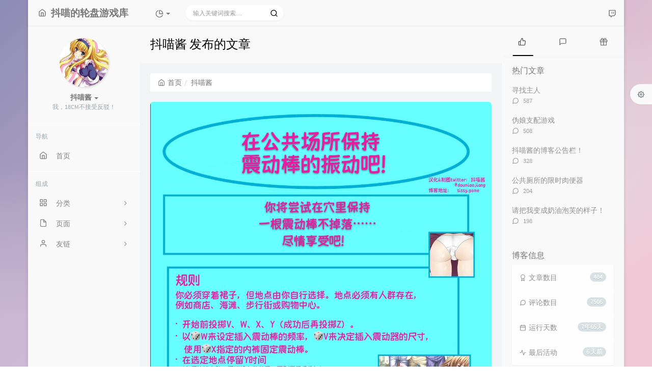

--- FILE ---
content_type: text/html; charset=UTF-8
request_url: https://sissy.game/author/1/1/
body_size: 14246
content:



<!DOCTYPE HTML>
<html class="small-scroll-bar no-js bg" lang="zh-cmn-Hans">
<head>
    <meta name="viewport" content="width=device-width, initial-scale=1, maximum-scale=1"/>
    <meta charset="UTF-8">
    <!--IE 8浏览器的页面渲染方式-->
    <meta http-equiv="X-UA-Compatible" content="IE=edge, chrome=1">
    <!--默认使用极速内核：针对国内浏览器产商-->
    <meta name="renderer" content="webkit">
    <!--chrome Android 地址栏颜色-->
    <meta name="theme-color" content="#3a3f51"/>
<!--    <meta name="apple-mobile-web-app-status-bar-style" content="black-translucent">-->
<!--    <meta name="mobile-web-app-capable" content="yes">-->
<!--    <meta name="apple-mobile-web-app-capable" content="yes">-->
<!--    <meta name="apple-mobile-web-app-status-bar-style" content="default">-->
    <meta http-equiv="x-dns-prefetch-control" content="on">

    <title>抖喵酱 发布的文章 - 抖喵家</title>
            <link rel="icon" type="image/ico" href="/favicon.ico">
        <meta name="description" content="抖喵酱" />
<meta name="keywords" content="抖喵酱" />
<meta name="generator" content="Typecho 1.2.0" />
<meta name="template" content="handsome" />
<link rel="alternate" type="application/rss+xml" title="抖喵酱 &raquo; 抖喵家 &raquo; RSS 2.0" href="https://sissy.game/feed/author/1/" />
<link rel="alternate" type="application/rdf+xml" title="抖喵酱 &raquo; 抖喵家 &raquo; RSS 1.0" href="https://sissy.game/feed/rss/author/1/" />
<link rel="alternate" type="application/atom+xml" title="抖喵酱 &raquo; 抖喵家 &raquo; ATOM 1.0" href="https://sissy.game/feed/atom/author/1/" />


    
    <script type="text/javascript">

        window['LocalConst'] = {
            //base
            BASE_SCRIPT_URL: 'https://sissy.game/usr/themes/handsome/',
            BLOG_URL: 'https://sissy.game/',
            BLOG_URL_N: 'https://sissy.game',
            STATIC_PATH: 'https://sissy.game/usr/themes/handsome/assets/',
            BLOG_URL_PHP: 'https://sissy.game/',
            VDITOR_CDN: 'https://cdn.jsdelivr.net/npm/vditor@3.8.10',
            ECHART_CDN: 'https://lf6-cdn-tos.bytecdntp.com/cdn/expire-5-y/echarts/4.5.0',
            HIGHLIGHT_CDN: 'https://lf3-cdn-tos.bytecdntp.com/cdn/expire-1-M/highlight.js/10.6.0',

            MATHJAX_SVG_CDN: 'https://cdn.jsdelivr.net/npm/mathjax@3/es5/tex-mml-chtml.min.js',
            THEME_VERSION: '8.4.12022041901',
            THEME_VERSION_PRO: '8.4.1',
            DEBUG_MODE: '0',

            //comment
            COMMENT_NAME_INFO: '必须填写昵称或姓名',
            COMMENT_EMAIL_INFO: '必须填写电子邮箱地址',
            COMMENT_URL_INFO: '必须填写网站或者博客地址',
            COMMENT_EMAIL_LEGAL_INFO: '邮箱地址不合法',
            COMMENT_URL_LEGAL_INFO: '网站或者博客地址不合法',
            COMMENT_CONTENT_INFO: '必须填写评论内容',
            COMMENT_SUBMIT_ERROR: '提交失败，请重试！',
            COMMENT_CONTENT_LEGAL_INFO: '无法获取当前评论，可能原因如下：',
            COMMENT_NOT_IN_FIRST_PAGE:'尝试请前往评论第一页查看',
            COMMENT_NO_EMAIL:'如果没有填写邮箱则进入审核队列',
            COMMENT_PAGE_CACHED:'页面如果被缓存无法显示最新评论',
            COMMENT_BLOCKED:'评论可能被拦截且无反馈信息',
            COMMENT_AJAX_ERROR:'评论请求失败',
            COMMENT_TITLE: '评论通知',
            STAR_SUCCESS:'点赞成功',
            STAR_REPEAT:'您已点赞',
            STAR_ERROR_NETWORK:'点赞请求失败',
            STAR_ERROR_CODE:'点赞返回未知错误码',
            COOKIE_PREFIX: '66b513be114e386c60be7555c767e261',
            COOKIE_PATH: '/',

            //login
            LOGIN_TITLE: '登录通知',
            REGISTER_TITLE: '注册通知',
            LOGIN_USERNAME_INFO: '必须填写用户名',
            LOGIN_PASSWORD_INFO: '请填写密码',
            REGISTER_MAIL_INFO: '请填写邮箱地址',
            LOGIN_SUBMIT_ERROR: '登录失败，请重新登录',
            REGISTER_SUBMIT_ERROR: '注册失败，请稍后重试',
            LOGIN_SUBMIT_INFO: '用户名或者密码错误，请重试',
            LOGIN_SUBMIT_SUCCESS: '登录成功',
            REGISTER_SUBMIT_SUCCESS: '注册成功，您的密码是：',
            CLICK_TO_REFRESH: '点击以刷新页面',
            PASSWORD_CHANGE_TIP: '初始密码仅显示一次，可在管理后台修改密码',
            LOGOUT_SUCCESS_REFRESH: '退出成功，正在刷新当前页面',

            LOGOUT_ERROR: '退出失败，请重试',
            LOGOUT_SUCCESS: '退出成功',
            SUBMIT_PASSWORD_INFO: '密码错误，请重试',
            SUBMIT_TIME_MACHINE:'发表新鲜事',
            REPLY_TIME_MACHINE:'回应',

            //comment
            ChANGYAN_APP_KEY: '',
            CHANGYAN_CONF: '',

            COMMENT_SYSTEM: '0',
            COMMENT_SYSTEM_ROOT: '0',
            COMMENT_SYSTEM_CHANGYAN: '1',
            COMMENT_SYSTEM_OTHERS: '2',
            EMOJI: '表情',
            COMMENT_NEED_EMAIL: '1',
            COMMENT_NEED_URL: '0',
            COMMENT_REJECT_PLACEHOLDER: '居然什么也不说，哼',
            COMMENT_PLACEHOLDER: '说点什么吧……',

            //pjax
            IS_PJAX: '1',
            IS_PAJX_COMMENT: '',
            PJAX_ANIMATE: 'default',
            PJAX_TO_TOP: '0',
            TO_TOP_SPEED: '100',


            USER_COMPLETED: {"data":""},
            VDITOR_COMPLETED: {"data":""},

            //ui
            OPERATION_NOTICE: '操作通知',
            SCREENSHOT_BEGIN: '正在生成当前页面截图……',
            SCREENSHOT_NOTICE: '点击顶部下载按钮保存当前卡片',
            SCREENSHORT_ERROR: '由于图片跨域原因导致截图失败',
            SCREENSHORT_SUCCESS: '截图成功',

            //music
            MUSIC_NOTICE: '播放通知',
            MUSIC_FAILE: '当前音乐地址无效，自动为您播放下一首',
            MUSIC_FAILE_END: '当前音乐地址无效',
            MUSIC_LIST_SUCCESS: '歌单歌曲加载成功',
            MUSIC_AUTO_PLAY_NOTICE:"即将自动播放，点击<a class='stopMusic'>停止播放</a>",
            MUSIC_API: 'https://sissy.game/action/handsome-meting-api?server=:server&type=:type&id=:id&auth=:auth&r=:r',
            MUSIC_API_PARSE: 'https://sissy.game/action/handsome-meting-api?do=parse',

            //option
            TOC_TITLE: '文章目录',
            HEADER_FIX: '固定头部',
            ASIDE_FIX: '固定导航',
            ASIDE_FOLDED: '折叠导航',
            ASIDE_DOCK: '置顶导航',
            CONTAINER_BOX: '盒子模型',
            DARK_MODE: '深色模式',
            DARK_MODE_AUTO: '深色模式（自动）',
            DARK_MODE_FIXED: '深色模式（固定）',
            EDITOR_CHOICE: 'origin',
            NO_LINK_ICO:'',
            NO_SHOW_RIGHT_SIDE_IN_POST: '',

            CDN_NAME: '',
            LAZY_LOAD: '',
            PAGE_ANIMATE: '1',
            THEME_COLOR: '14',
            THEME_COLOR_EDIT: 'white-white-white',
            THEME_HEADER_FIX: '1',
            THEME_ASIDE_FIX: '1',
            THEME_ASIDE_FOLDED: '',
            THEME_ASIDE_DOCK: '',
            THEME_CONTAINER_BOX: '1',
            THEME_HIGHLIGHT_CODE: '1',
            THEME_TOC: '1',
            THEME_DARK_MODE: 'auto',

            THEME_DARK_MODE_VALUE: 'auto',
            SHOW_SETTING_BUTTON: '1',

            THEME_DARK_HOUR: '18',
            THEME_LIGHT_HOUR: '6',
            THUMB_STYLE: 'normal',
            AUTO_READ_MODE: '',
            SHOW_LYRIC:'',
            AUTO_SHOW_LYRIC:'1',
            //代码高亮
            CODE_STYLE_LIGHT: 'mac_light',
            CODE_STYLE_DARK: 'mac_dark',
            THEME_POST_CONTENT:'1',
            //other
            OFF_SCROLL_HEIGHT: '55',
            SHOW_IMAGE_ALT: '1',
            USER_LOGIN: '',
            USE_CACHE: '',
            POST_SPEECH: '1',
            POST_MATHJAX: '',
            SHOW_FOOTER:'1',
            IS_TRANSPARENT:'',
            LOADING_IMG:'',
            PLUGIN_READY:'1',

            FIRST_SCREEN_ANIMATE:'',
            RENDER_LANG:'zh_CN',
            SERVICE_WORKER_INSTALLED:false,
            CLOSE_LEFT_RESIZE:'',
            CLOSE_RIGHT_RESIZE:'',
        };

        function clearCache(needRefresh = false) {
            window.caches && caches.keys && caches.keys().then(function (keys) {
                keys.forEach(function (key) {
                    console.log("delete cache",key);
                    caches.delete(key);
                    if (needRefresh){
                        window.location.reload();
                    }
                });
            });
        }

        function unregisterSW() {
            navigator.serviceWorker.getRegistrations()
                .then(function (registrations) {
                    for (var index in registrations) {
                        // 清除缓存
                        registrations[index].unregister();
                    }
                });
        }

        function registerSW() {
            navigator.serviceWorker.register(LocalConst.BLOG_URL + 'sw.min.js?v=8.4.12022041901')
                .then(function (reg) {
                    if (reg.active){
                        LocalConst.SERVICE_WORKER_INSTALLED = true;
                    }
                }).catch(function (error) {
                console.log('cache failed with ' + error); // registration failed
            });
        }

        if ('serviceWorker' in navigator) {
            const isSafari = /Safari/.test(navigator.userAgent) && !/Chrome/.test(navigator.userAgent);
            if (LocalConst.USE_CACHE && !isSafari) {//safari的sw兼容性较差目前关闭
                registerSW();
            } else {
                unregisterSW();
                clearCache();
            }
        }
    </script>

    <!-- 第三方CDN加载CSS -->
    <link href="https://sissy.game/usr/themes/handsome/assets/libs/bootstrap/css/bootstrap.min.css" rel="stylesheet">


    <!-- 本地css静态资源 -->

        <link rel="stylesheet" href="https://sissy.game/usr/themes/handsome/assets/css/origin/function.min.css?v=8.4.12022041901" type="text/css"/>
    <link rel="stylesheet"
          href="https://sissy.game/usr/themes/handsome/assets/css/handsome.min.css?v=8.4.12022041901"
          type="text/css"/>

        
    
    <!--主题组件css文件加载-->
    
    <!--引入英文字体文件-->
            <link rel="stylesheet preload" href="https://sissy.game/usr/themes/handsome/assets/css/features/font.min.css?v=8.4.12022041901" as="style"/>
    
    <style type="text/css">
        
        html.bg {
                   background-image:
               -moz-radial-gradient(-20% 140%, ellipse ,  rgba(214,195,224,.6) 30%,rgba(255,255,227,0) 50%),
               -moz-radial-gradient(60% 40%,ellipse,   #d9e3e5 10%,rgba(44,70,76,.0) 60%),
               -moz-linear-gradient(-45deg, rgba(97,102,158,.8) -10%,rgba(237,187,204,.8) 80% )
               ;
           background-image:
               -o-radial-gradient(-20% 140%, ellipse ,  rgba(214,195,224,.6) 30%,rgba(255,255,227,0) 50%),
               -o-radial-gradient(60% 40%,ellipse,   #d9e3e5 10%,rgba(44,70,76,.0) 60%),
               -o-linear-gradient(-45deg, rgba(97,102,158,.8) -10%,rgba(237,187,204,.8) 80% )
               ;
           background-image:
               -ms-radial-gradient(-20% 140%, ellipse ,  rgba(214,195,224,.6) 30%,rgba(255,255,227,0) 50%),
               -ms-radial-gradient(60% 40%,ellipse,   #d9e3e5 10%,rgba(44,70,76,.0) 60%),
               -ms-linear-gradient(-45deg, rgba(97,102,158,.8) -10%,rgba(237,187,204,.8) 80% )
               ;
           background-image:
               -webkit-radial-gradient(-20% 140%, ellipse ,  rgba(214,195,224,.6) 30%,rgba(255,255,227,0) 50%),
               -webkit-radial-gradient(60% 40%,ellipse,   #d9e3e5 10%,rgba(44,70,76,.0) 60%),
               -webkit-linear-gradient(-45deg, rgba(97,102,158,.8) -10%,rgba(237,187,204,.8) 80% )
               ;
        }
        .cool-transparent .off-screen+#content {
                   background-image:
               -moz-radial-gradient(-20% 140%, ellipse ,  rgba(214,195,224,.6) 30%,rgba(255,255,227,0) 50%),
               -moz-radial-gradient(60% 40%,ellipse,   #d9e3e5 10%,rgba(44,70,76,.0) 60%),
               -moz-linear-gradient(-45deg, rgba(97,102,158,.8) -10%,rgba(237,187,204,.8) 80% )
               ;
           background-image:
               -o-radial-gradient(-20% 140%, ellipse ,  rgba(214,195,224,.6) 30%,rgba(255,255,227,0) 50%),
               -o-radial-gradient(60% 40%,ellipse,   #d9e3e5 10%,rgba(44,70,76,.0) 60%),
               -o-linear-gradient(-45deg, rgba(97,102,158,.8) -10%,rgba(237,187,204,.8) 80% )
               ;
           background-image:
               -ms-radial-gradient(-20% 140%, ellipse ,  rgba(214,195,224,.6) 30%,rgba(255,255,227,0) 50%),
               -ms-radial-gradient(60% 40%,ellipse,   #d9e3e5 10%,rgba(44,70,76,.0) 60%),
               -ms-linear-gradient(-45deg, rgba(97,102,158,.8) -10%,rgba(237,187,204,.8) 80% )
               ;
           background-image:
               -webkit-radial-gradient(-20% 140%, ellipse ,  rgba(214,195,224,.6) 30%,rgba(255,255,227,0) 50%),
               -webkit-radial-gradient(60% 40%,ellipse,   #d9e3e5 10%,rgba(44,70,76,.0) 60%),
               -webkit-linear-gradient(-45deg, rgba(97,102,158,.8) -10%,rgba(237,187,204,.8) 80% )
               ;
        }
@media (max-width:767px){
    html.bg {
        
        }
        .cool-transparent .off-screen+#content {
        
        }
}
#aside .wrapper:hover {
	background: url(https://sissy.game/usr/themes/handsome/assets/img/snow.gif);
	background-size: cover;
	color: #999;
}    </style>

    <!--全站jquery-->
    <script src="https://sissy.game/usr/themes/handsome/assets/libs/jquery/jquery.min.js"></script>
    <script>
        if (LocalConst.USE_CACHE && !window.jQuery){
            console.log("jQuery is Bad",document.cookie.indexOf("error_cache_refresh"));
            if (document.cookie && document.cookie.indexOf("error_cache_refresh")===-1){//半个小时内没有刷新过
                console.log("jQuery is Bad，we need clear cache,retry refresh");
                document.cookie = "error_cache_refresh=1;max-age=1800;path=/";
                clearCache(true);
                if ('serviceWorker' in navigator) {
                    //todo 尝试注销sw后再启用sw
                }
            }
        }
    </script>
    <!--网站统计代码-->
    

</head>

<body id="body" class="fix-padding skt-loading">


    <!-- aside -->
      
  <div id="alllayout" class="app app-aside-fix container app-header-fixed ">  <!-- headnav -->
  <header id="header" class="app-header navbar box-shadow-bottom-lg fix-padding" role="menu">
    <!-- navbar header（交集处） -->
    <div id="header_left" class="text-ellipsis navbar-header bg-white">
    <button class="pull-right visible-xs" ui-toggle-class="show animated animated-lento fadeIn" target=".navbar-collapse">
        <span class="menu-icons"><i data-feather="search"></i></span>
    </button>
    <button class="pull-left visible-xs" ui-toggle-class="off-screen animated" target=".app-aside" ui-scroll="app">
        <span class="menu-icons"><i data-feather="menu"></i></span>
    </button>
    <!-- brand -->
    <a href="https://sissy.game/" class="navbar-brand text-lt">
        <span id="navbar-brand-day">
                                                <i data-feather="home"></i>
                            <span class="hidden-folded m-l-xs">抖喵的轮盘游戏库</span>
                    </span>
            </a>
    <!-- / brand -->
    </div>
    <!-- / navbar header -->

    <!-- navbar collapse（顶部导航栏） -->
    <div id="header_right" class="collapse pos-rlt navbar-collapse bg-white">
    <!-- statitic info-->
        <ul class="nav navbar-nav hidden-sm">
        <li class="dropdown pos-stc">
            <a id="statistic_pane" data-status="false" href="#" data-toggle="dropdown" class="dropdown-toggle feathericons dropdown-toggle"
               aria-expanded="false">
                <i data-feather="pie-chart"></i>
                <span class="caret"></span>
            </a>
            <div class="dropdown-menu wrapper w-full bg-white">
                <div class="row">
                    <div class="col-sm-8 b-l b-light">
                        <div class="m-l-xs m-t-xs m-b-sm font-bold">动态日历<span  data-toggle="tooltip" title="统计近10个月的文章和作者评论数目" class="info-icons"><i
                                        data-feather="info"></i>
                            </span></div>
                        <div class="text-center">
                            <nav class="loading-echart text-center m-t-lg m-b-lg">
                                <p class="infinite-scroll-request"><i class="animate-spin fontello fontello-refresh"></i>Loading...</p>
                            </nav>
                            <div id="post-calendar" class="top-echart hide"></div>
                        </div>
                    </div>
                    <div class="col-sm-4 b-l b-light">
                        <div class="m-l-xs m-t-xs m-b-sm font-bold">分类雷达图</div>
                        <div class="text-center">
                            <nav class="loading-echart text-center m-t-lg m-b-lg">
                                <p class="infinite-scroll-request"><i class="animate-spin fontello fontello-refresh"></i>Loading...</p>
                            </nav>
                            <div id="category-radar" class="top-echart hide"></div>
                        </div>
                    </div>
                </div>
                <div class="row">
                    <div class="col-sm-4 b-l b-light">
                        <div class="m-l-xs m-t-xs m-b-sm font-bold">发布统计图</div>
                        <div class="text-center">
                            <nav class="loading-echart text-center m-t-lg m-b-lg">
                                <p class="infinite-scroll-request"><i class="animate-spin fontello fontello-refresh"></i>Loading...</p>
                            </nav>
                            <div id="posts-chart" class="top-echart hide"></div>
                        </div>
                    </div>
                    <div class="col-sm-4 b-l b-light">
                        <div class="m-l-xs m-t-xs m-b-sm font-bold">分类统计图</div>
                        <div class="text-center">
                            <nav class="loading-echart text-center m-t-lg m-b-lg">
                                <p class="infinite-scroll-request"><i class="animate-spin fontello fontello-refresh"></i>Loading...</p>
                            </nav>
                            <div id="categories-chart" class="top-echart hide"></div>
                        </div>
                    </div>
                    <div class="col-sm-4 b-l b-light">
                        <div class="m-l-xs m-t-xs m-b-sm font-bold">标签统计图</div>
                        <div class="text-center">
                            <nav class="loading-echart text-center m-t-lg m-b-lg">
                                <p class="infinite-scroll-request"><i class="animate-spin fontello fontello-refresh"></i>Loading...</p>
                            </nav>
                            <div id="tags-chart" class="top-echart hide"></div>
                        </div>
                    </div>
                </div>
            </div>
        </li>
    </ul>
    
    <!-- search form -->

    <form id="searchform1" class="searchform navbar-form navbar-form-sm navbar-left shift" method="post"
          role="search">
        <div class="form-group">
            <div class="input-group rounded bg-white-pure box-shadow-wrap-normal">
                <input  autocomplete="off" id="search_input" type="search" name="s" class="transparent rounded form-control input-sm no-borders padder" required placeholder="输入关键词搜索…">
                <!--搜索提示-->
                <ul id="search_tips_drop" class="overflow-y-auto small-scroll-bar dropdown-menu hide" style="display:
                 block;top:
                30px; left: 0px;">
                </ul>
                <span id="search_submit" class="transparent input-group-btn">
                  <button  type="submit" class="transparent btn btn-sm">
                      <span class="feathericons" id="icon-search"><i data-feather="search"></i></span>
                      <span class="feathericons animate-spin  hide" id="spin-search"><i
                                  data-feather="loader"></i></span>
                      <!--                      <i class="fontello fontello-search" id="icon-search"></i>-->
                      <!--                      <i class="animate-spin  fontello fontello-spinner hide" id="spin-search"></i>-->
                  </button>
              </span>
            </div>
        </div>
    </form>
    <a href="" style="display: none" id="searchUrl"></a>
    <!-- / search form -->
        <ul class="nav navbar-nav navbar-right">
                                    <!--闲言碎语-->
            <li class="dropdown">
                <a href="#" data-toggle="dropdown" class="feathericons dropdown-toggle">
                    <i data-feather="twitch"></i>
                    <span class="visible-xs-inline">
              闲言碎语              </span>
                    <span class="badge badge-sm up bg-danger pull-right-xs"></span>
                </a>
                <!-- dropdown -->
                <div class="dropdown-menu w-xl animated fadeInUp">
                    <div class="panel bg-white">
                        <div class="panel-heading b-light bg-light">
                            <strong>
                                闲言碎语                            </strong>
                        </div>
                        <div class="list-group" id="smallRecording">
                            <a href="https://sissy.game/cross.html" class="list-group-item"><span class="clear block m-b-none words_contents">今天一样在写荡妇直播的肛交任务，快做完了...加油加油！～<br><small class="text-muted">May 7th, 2022 at 08:05 pm</small></span></a><a href="https://sissy.game/cross.html" class="list-group-item"><span class="clear block m-b-none words_contents">算了...今天做荡妇直播吧～<br><small class="text-muted">May 6th, 2022 at 12:02 pm</small></span></a><a href="https://sissy.game/cross.html" class="list-group-item"><span class="clear block m-b-none words_contents">昨天我的日亚买的纺车轮到了，被长歌拉去海边玩了一圈，空军～<br><small class="text-muted">May 5th, 2022 at 04:13 pm</small></span></a>                        </div>
                    </div>
                </div>
            </li>
            <!--/闲言碎语-->
                    </ul>
    </div>
    <!-- / navbar collapse -->
</header>
  <!-- / headnav -->

  <!--选择侧边栏的颜色-->
  <aside id="aside" class="gpu-speed app-aside hidden-xs bg-white">  <!--<aside>-->
        <div class="aside-wrap" layout="column">
        <div class="navi-wrap scroll-y scroll-hide" flex>
          <!-- user -->
          <div class="clearfix hidden-xs text-center hide  show" id="aside-user">
            <div class="dropdown wrapper ">
                <div ui-nav>
                          <a href="https://twitter.com/doumiaojiang">
                            <span class="thumb-lg w-auto-folded avatar m-t-sm  ">
                  <img src="https://sissy.game/usr/img/ava01.jpg" class="img-full img-circle">
                </span>
              </a>
                </div>
              <a href="#" data-toggle="dropdown" class="dropdown-toggle hidden-folded  ">
                <span class="clear">
                  <span class="block m-t-sm">
                    <strong class="font-bold text-lt">抖喵酱</strong>
                    <b class="caret"></b>
                  </span>
                  <span class="text-muted text-xs block">我，18CM不接受反驳！</span>
                </span>
              </a>
              <!-- dropdown -->
              <ul class="dropdown-menu animated fadeInRight w hidden-folded no-padder">
                <li class="wrapper b-b m-b-sm bg-info m-n">
                  <span class="arrow top hidden-folded arrow-info"></span>
                  <div>
                                                  <p>下午好，是时候打个盹了</p>
                                  </div>
                  <div class="progress progress-xs m-b-none dker">
                    <div class="progress-bar bg-white" data-toggle="tooltip" data-original-title="时间已经度过50.00%" style="width: 50.00%"></div>
                  </div>
                </li>
              </ul>
              <!-- / dropdown -->
            </div>
          </div>
          <!-- / user -->

          <!-- nav -->
          <nav ui-nav class="navi clearfix">
            <ul class="nav">
             <!--index-->
                <div class="line dk hidden-folded"></div>
                <li class="hidden-folded padder m-t m-b-sm text-muted text-xs">
                <span>导航</span>
              </li>
                                          <!--主页-->
              <li>
                <a href="https://sissy.game/" class="auto">
                    <span class="nav-icon"><i data-feather="home"></i></span>
                    <span>首页</span>
                </a>
              </li>
              <!-- /主页 -->
                                                          <li class="line dk"></li>
			<!--Components-->
              <li class="hidden-folded padder m-t m-b-sm text-muted text-xs">
                <span>组成</span>
              </li>
              <!--分类category-->
                              <li >
                <a class="auto">
                  <span class="pull-right text-muted">
                    <i class="fontello icon-fw fontello-angle-right text"></i>
                    <i class="fontello icon-fw fontello-angle-down text-active"></i>
                  </span>
<!--                  <i class="glyphicon glyphicon-th"></i>-->
                    <span class="nav-icon"><i data-feather="grid"></i></span>

                    <span>分类</span>
                </a>
                <ul class="nav nav-sub dk">
                  <li class="nav-sub-header">
                    <a>
                      <span>分类</span>
                    </a>
                  </li>
                  <!--循环输出分类-->

                    <li class="category-level-0 category-parent"><a  href="https://sissy.game/category/%E8%BD%AE%E7%9B%98%E4%BB%BB%E5%8A%A1/"><b class="badge pull-right">267</b>轮盘任务</a></li><li class="category-level-0 category-parent"><a  href="https://sissy.game/category/default/"><b class="badge pull-right">217</b>未分类</a></li>                    
                    <!--/循环输出分类-->

                </ul>
              </li>
                                    <!--独立页面pages-->
              <li>
                <a class="auto">
                  <span class="pull-right text-muted">
                    <i class="fontello icon-fw fontello-angle-right text"></i>
                    <i class="fontello icon-fw fontello-angle-down text-active"></i>
                  </span>
                    <span class="nav-icon"><i data-feather="file"></i></span>
                  <span>页面</span>
                </a>
                <ul class="nav nav-sub dk">
                  <li class="nav-sub-header">
                    <a data-no-instant>
                      <span>页面</span>
                    </a>
                  </li><!--这个字段不会被显示出来-->
                  <!--循环输出独立页面-->
                                                                                   <li><a href="https://sissy.game/archives.html"><span>归档栏</span></a></li>
                                                                 <li><a href="https://sissy.game/cross.html"><span>时光机</span></a></li>
                                   </ul>
              </li>
                                                    <!--友情链接-->
              <li>
                <a class="auto">
                  <span class="pull-right text-muted">
                    <i class="fontello icon-fw fontello-angle-right text"></i>
                    <i class="fontello icon-fw fontello-angle-down text-active"></i>
                  </span>
                    <span class="nav-icon"><i data-feather="user"></i></span>
                  <span>友链</span>
                </a>
                <ul class="nav nav-sub dk">
                  <li class="nav-sub-header">
                    <a data-no-instant>
                      <span>友链</span>
                    </a>
                  </li>
                  <!--使用links插件，输出全站友链-->
                 <li data-original-title="一个神秘的人" data-toggle="tooltip" 
data-placement="top"><a rel='noopener' href="https://doumiaojiang.taobao.com/" target="_blank"><span>抖喵家的店铺</span></a></li><li data-original-title="一个神秘的人" data-toggle="tooltip" 
data-placement="top"><a rel='noopener' href="https://t.me/+IlzHq9003HpkMTc1" target="_blank"><span>电报群</span></a></li><li data-original-title="一个神秘的人" data-toggle="tooltip" 
data-placement="top"><a rel='noopener' href="https://afdian.com/@doumiaojiang" target="_blank"><span>爱发电</span></a></li><li data-original-title="一个神秘的人" data-toggle="tooltip" 
data-placement="top"><a rel='noopener' href="https://sissy.game/sissy-university/" target="_blank"><span>男娘大学</span></a></li><li data-original-title="一个神秘的人" data-toggle="tooltip" 
data-placement="top"><a rel='noopener' href="https://sissy.game/Anal-training/" target="_blank"><span>菊穴训练</span></a></li><li data-original-title="一个神秘的人" data-toggle="tooltip" 
data-placement="top"><a rel='noopener' href="https://sissy.game/newlife" target="_blank"><span>不一样的人生</span></a></li><li data-original-title="一个有良心的导航网站！" data-toggle="tooltip" 
data-placement="top"><a rel='noopener' href="https://9z.mmyj1.buzz/kdl68" target="_blank"><span>不良研究所</span></a></li>                </ul>
              </li>
                                                </ul>
          </nav>
          <!-- nav -->
        </div>
          <!--end of .navi-wrap-->
          <!--left_footer-->
          
      </div><!--.aside-wrap-->
  </aside>
<!-- content -->

<div id="content" class="app-content">
    <div class="resize-pane">
        <div id="trigger_left_content" class="trigger_content"><div class="trigger_drag_content"></div></div>
        <div id="trigger_left_button" data-placement="right" data-toggle="tooltip" data-original-title="点击展开左侧边栏" class="normal-widget resize-pane-trigger box-shadow-wrap-lg"><i data-feather="sidebar"></i></div>
    </div>
    <!--loading animate-->
    <div id="loading" class="butterbar active hide">
            <span class="bar"></span>
        </div>





    <!-- / aside -->

  <a class="off-screen-toggle hide"></a>
  <main class="app-content-body animated fadeIn">
    <div class="hbox hbox-auto-xs hbox-auto-sm">
      <div class="col center-part gpu-speed" id="post-panel">
        <header class="bg-light lter  wrapper-md">
          <h1 class="m-n font-thin h3 text-black l-h">抖喵酱 发布的文章</h1>
          </header>
        <div class="wrapper-md">
            <ol class="breadcrumb bg-white-pure" itemscope=""><li>
                 <a href="https://sissy.game/" itemprop="breadcrumb" title="返回首页" data-toggle="tooltip"><span class="home-icons"><i data-feather="home"></i></span>首页</a>
             </li><li class="active">抖喵酱</li></ol>                   <!-- 输出文章 TODO:整合该部分代码-->
           <div class="blog-post post-list"><div class="single-post panel box-shadow-wrap-normal">
<div class="index-post-img"><a href="https://sissy.game/1250.html"><img  src="https://sissy.game/usr/uploads/2026/01/3686216129.jpg" 
class="img-full lazy" /></a></div><div class="post-meta wrapper-lg">    <h2 class="m-t-none text-ellipsis index-post-title text-title"><a 
    href="https://sissy.game/1250.html">在公共场所保持震动棒的振动吧！ </a></h2><p class="summary l-h-2x text-muted"></p><div class="line line-lg b-b b-light"></div>
<div class="text-muted post-item-foot-icon text-ellipsis list-inline">
<li>
<span class="m-r-sm right-small-icons"><i data-feather="user"></i></span><a href="https://sissy.game/author/1/">抖喵酱</a></li>

<li><span class="right-small-icons m-r-sm"><i data-feather="clock"></i></span>2026 年 01 月 16 日</li><li><span class="right-small-icons m-r-sm"><i 
data-feather="message-square"></i></span><a href="https://sissy.game/1250.html#comments">暂无评论</a></li></div><!--text-muted-->
</div><!--post-meta wrapper-lg-->
</div><!--panel/panel-small-->
<div class="single-post panel box-shadow-wrap-normal">
<div class="index-post-img"><a href="https://sissy.game/1247.html"><img  src="https://sissy.game/usr/uploads/2026/01/2340646435.jpg" 
class="img-full lazy" /></a></div><div class="post-meta wrapper-lg">    <h2 class="m-t-none text-ellipsis index-post-title text-title"><a 
    href="https://sissy.game/1247.html">与时间赛跑</a></h2><p class="summary l-h-2x text-muted"></p><div class="line line-lg b-b b-light"></div>
<div class="text-muted post-item-foot-icon text-ellipsis list-inline">
<li>
<span class="m-r-sm right-small-icons"><i data-feather="user"></i></span><a href="https://sissy.game/author/1/">抖喵酱</a></li>

<li><span class="right-small-icons m-r-sm"><i data-feather="clock"></i></span>2026 年 01 月 16 日</li><li><span class="right-small-icons m-r-sm"><i 
data-feather="message-square"></i></span><a href="https://sissy.game/1247.html#comments">暂无评论</a></li></div><!--text-muted-->
</div><!--post-meta wrapper-lg-->
</div><!--panel/panel-small-->
<div class="single-post panel box-shadow-wrap-normal">
<div class="index-post-img"><a href="https://sissy.game/1242.html"><img  src="https://sissy.game/usr/uploads/2026/01/1482941836.jpg" 
class="img-full lazy" /></a></div><div class="post-meta wrapper-lg">    <h2 class="m-t-none text-ellipsis index-post-title text-title"><a 
    href="https://sissy.game/1242.html">连续菊穴猛操轮盘</a></h2><p class="summary l-h-2x text-muted"></p><div class="line line-lg b-b b-light"></div>
<div class="text-muted post-item-foot-icon text-ellipsis list-inline">
<li>
<span class="m-r-sm right-small-icons"><i data-feather="user"></i></span><a href="https://sissy.game/author/1/">抖喵酱</a></li>

<li><span class="right-small-icons m-r-sm"><i data-feather="clock"></i></span>2026 年 01 月 16 日</li><li><span class="right-small-icons m-r-sm"><i 
data-feather="message-square"></i></span><a href="https://sissy.game/1242.html#comments">暂无评论</a></li></div><!--text-muted-->
</div><!--post-meta wrapper-lg-->
</div><!--panel/panel-small-->
<div class="single-post panel box-shadow-wrap-normal">
<div class="index-post-img"><a href="https://sissy.game/1241.html"><img  src="https://sissy.game/usr/uploads/2026/01/3467833682.jpg" 
class="img-full lazy" /></a></div><div class="post-meta wrapper-lg">    <h2 class="m-t-none text-ellipsis index-post-title text-title"><a 
    href="https://sissy.game/1241.html">彻底身体（与人生）毁灭轮盘</a></h2><p class="summary l-h-2x text-muted"></p><div class="line line-lg b-b b-light"></div>
<div class="text-muted post-item-foot-icon text-ellipsis list-inline">
<li>
<span class="m-r-sm right-small-icons"><i data-feather="user"></i></span><a href="https://sissy.game/author/1/">抖喵酱</a></li>

<li><span class="right-small-icons m-r-sm"><i data-feather="clock"></i></span>2026 年 01 月 16 日</li><li><span class="right-small-icons m-r-sm"><i 
data-feather="message-square"></i></span><a href="https://sissy.game/1241.html#comments">1 条评论</a></li></div><!--text-muted-->
</div><!--post-meta wrapper-lg-->
</div><!--panel/panel-small-->
<div class="single-post panel box-shadow-wrap-normal">
<div class="index-post-img"><a href="https://sissy.game/1237.html"><img  src="https://sissy.game/usr/uploads/2026/01/3282094048.jpg" 
class="img-full lazy" /></a></div><div class="post-meta wrapper-lg">    <h2 class="m-t-none text-ellipsis index-post-title text-title"><a 
    href="https://sissy.game/1237.html">放弃人生与自由轮盘</a></h2><p class="summary l-h-2x text-muted"></p><div class="line line-lg b-b b-light"></div>
<div class="text-muted post-item-foot-icon text-ellipsis list-inline">
<li>
<span class="m-r-sm right-small-icons"><i data-feather="user"></i></span><a href="https://sissy.game/author/1/">抖喵酱</a></li>

<li><span class="right-small-icons m-r-sm"><i data-feather="clock"></i></span>2026 年 01 月 15 日</li><li><span class="right-small-icons m-r-sm"><i 
data-feather="message-square"></i></span><a href="https://sissy.game/1237.html#comments">暂无评论</a></li></div><!--text-muted-->
</div><!--post-meta wrapper-lg-->
</div><!--panel/panel-small-->
</div>       
          <!--分页 按钮-->
          <nav class="text-center m-t-lg m-b-lg" role="navigation">
              <ol class="page-navigator"><li class="current"><a href="https://sissy.game/author/1/1/">1</a></li><li><a href="https://sissy.game/author/1/2/">2</a></li><li><a href="https://sissy.game/author/1/3/">3</a></li><li><a href="https://sissy.game/author/1/4/">4</a></li><li><span>...</span></li><li><a href="https://sissy.game/author/1/55/">55</a></li><li class="next"><a href="https://sissy.game/author/1/2/"><i class="fontello fontello-chevron-right"></i></a></li></ol>          </nav>
            <style>
                .page-navigator>li>a, .page-navigator>li>span{
                    line-height: 1.42857143;
                    padding: 6px 12px;
                }
            </style>
        </div>
      </div>
      <!-- 右侧栏-->
               <aside id="rightAside" class="asideBar col w-md bg-white-only bg-auto no-border-xs" role="complementary">
     <div id="sidebar">
               <section id="tabs-4" class="widget widget_tabs clear">
       <div class="nav-tabs-alt no-js-hide">
        <ul class="nav nav-tabs nav-justified box-shadow-bottom-normal tablist" role="tablist">
         <li data-index="0" class="active" role="presentation"> <a data-target="#widget-tabs-4-hots" role="tab"
                                                                   aria-controls="widget-tabs-4-hots" aria-expanded="true" data-toggle="tab"><div class="sidebar-icon wrapper-sm"><i data-feather="thumbs-up"></i></div><span class="sr-only">热门文章</span> </a></li>
                            <li role="presentation" data-index="1"> <a data-target="#widget-tabs-4-comments" role="tab" aria-controls="widget-tabs-4-comments" aria-expanded="false" data-toggle="tab"><div class="sidebar-icon wrapper-sm"><i  data-feather="message-square"></i></div> <span class="sr-only">最新评论</span> </a></li>
                        <li data-index="2" role="presentation"> <a data-target="#widget-tabs-4-random" role="tab" aria-controls="widget-tabs-4-random" aria-expanded="false" data-toggle="tab"> <div class="sidebar-icon wrapper-sm"><i data-feather="gift"></i></div>  <span class="sr-only">随机文章</span>
             </a></li>
            <span class="navs-slider-bar"></span>
        </ul>
       </div>
       <div class="tab-content">
       <!--热门文章-->
        <div id="widget-tabs-4-hots" class="tab-pane  fade in wrapper-md active" role="tabpanel">
         <h5 class="widget-title m-t-none text-md">热门文章</h5>
         <ul class="list-group no-bg no-borders pull-in m-b-none">
          <li class="list-group-item">
                <a href="https://sissy.game/1114.html" class="pull-left thumb-sm m-r"></a>
                <div class="clear">
                    <h4 class="h5 l-h text-second"> <a href="https://sissy.game/1114.html" title="寻找主人"> 寻找主人 </a></h4>
                    <small class="text-muted post-head-icon"><span class="meta-views"> <span class="right-small-icons"><i data-feather="message-circle"></i></span>  <span class="sr-only">评论数：</span> <span class="meta-value">587</span>
                    </span></small></div></li><li class="list-group-item">
                <a href="https://sissy.game/622.html" class="pull-left thumb-sm m-r"></a>
                <div class="clear">
                    <h4 class="h5 l-h text-second"> <a href="https://sissy.game/622.html" title="伪娘支配游戏"> 伪娘支配游戏 </a></h4>
                    <small class="text-muted post-head-icon"><span class="meta-views"> <span class="right-small-icons"><i data-feather="message-circle"></i></span>  <span class="sr-only">评论数：</span> <span class="meta-value">508</span>
                    </span></small></div></li><li class="list-group-item">
                <a href="https://sissy.game/663.html" class="pull-left thumb-sm m-r"></a>
                <div class="clear">
                    <h4 class="h5 l-h text-second"> <a href="https://sissy.game/663.html" title="抖喵酱的博客公告栏！"> 抖喵酱的博客公告栏！ </a></h4>
                    <small class="text-muted post-head-icon"><span class="meta-views"> <span class="right-small-icons"><i data-feather="message-circle"></i></span>  <span class="sr-only">评论数：</span> <span class="meta-value">328</span>
                    </span></small></div></li><li class="list-group-item">
                <a href="https://sissy.game/993.html" class="pull-left thumb-sm m-r"></a>
                <div class="clear">
                    <h4 class="h5 l-h text-second"> <a href="https://sissy.game/993.html" title="公共厕所的限时肉便器"> 公共厕所的限时肉便器 </a></h4>
                    <small class="text-muted post-head-icon"><span class="meta-views"> <span class="right-small-icons"><i data-feather="message-circle"></i></span>  <span class="sr-only">评论数：</span> <span class="meta-value">204</span>
                    </span></small></div></li><li class="list-group-item">
                <a href="https://sissy.game/969.html" class="pull-left thumb-sm m-r"></a>
                <div class="clear">
                    <h4 class="h5 l-h text-second"> <a href="https://sissy.game/969.html" title="请把我变成奶油泡芙的样子！"> 请把我变成奶油泡芙的样子！ </a></h4>
                    <small class="text-muted post-head-icon"><span class="meta-views"> <span class="right-small-icons"><i data-feather="message-circle"></i></span>  <span class="sr-only">评论数：</span> <span class="meta-value">198</span>
                    </span></small></div></li>         </ul>
        </div>
                   <!--最新评论-->
        <div id="widget-tabs-4-comments" class="tab-pane fade wrapper-md no-js-show" role="tabpanel">
         <h5 class="widget-title m-t-none text-md">最新评论</h5>
         <ul class="list-group no-borders pull-in auto m-b-none no-bg">
                              <li class="list-group-item">

              <a href="https://sissy.game/1114.html#comment-18970" class="pull-left thumb-sm avatar m-r">
                                </a>
              <a href="https://sissy.game/1114.html#comment-18970" class="text-muted">
                  <!--<i class="iconfont icon-comments-o text-muted pull-right m-t-sm text-sm" title="" aria-hidden="true" data-toggle="tooltip" data-placement="auto left"></i>
                  <span class="sr-only"></span>-->
              </a>
              <div class="clear">
                  <div class="text-ellipsis">
                      <a href="https://sissy.game/1114.html#comment-18970" title="加油露"> 加油露 </a>
                  </div>
                  <small class="text-muted">
                      <span>
                          1                      </span>
                  </small>
              </div>
          </li>
                    <li class="list-group-item">

              <a href="https://sissy.game/622.html#comment-18969" class="pull-left thumb-sm avatar m-r">
                                </a>
              <a href="https://sissy.game/622.html#comment-18969" class="text-muted">
                  <!--<i class="iconfont icon-comments-o text-muted pull-right m-t-sm text-sm" title="" aria-hidden="true" data-toggle="tooltip" data-placement="auto left"></i>
                  <span class="sr-only"></span>-->
              </a>
              <div class="clear">
                  <div class="text-ellipsis">
                      <a href="https://sissy.game/622.html#comment-18969" title="加油露"> 加油露 </a>
                  </div>
                  <small class="text-muted">
                      <span>
                          嘉兴男娘有吗一起玩呀                      </span>
                  </small>
              </div>
          </li>
                    <li class="list-group-item">

              <a href="https://sissy.game/1114.html#comment-18968" class="pull-left thumb-sm avatar m-r">
                                </a>
              <a href="https://sissy.game/1114.html#comment-18968" class="text-muted">
                  <!--<i class="iconfont icon-comments-o text-muted pull-right m-t-sm text-sm" title="" aria-hidden="true" data-toggle="tooltip" data-placement="auto left"></i>
                  <span class="sr-only"></span>-->
              </a>
              <div class="clear">
                  <div class="text-ellipsis">
                      <a href="https://sissy.game/1114.html#comment-18968" title="加油露"> 加油露 </a>
                  </div>
                  <small class="text-muted">
                      <span>
                          22新手男娘想找个同好男娘一起网调                      </span>
                  </small>
              </div>
          </li>
                    <li class="list-group-item">

              <a href="https://sissy.game/1114.html#comment-18967" class="pull-left thumb-sm avatar m-r">
                                </a>
              <a href="https://sissy.game/1114.html#comment-18967" class="text-muted">
                  <!--<i class="iconfont icon-comments-o text-muted pull-right m-t-sm text-sm" title="" aria-hidden="true" data-toggle="tooltip" data-placement="auto left"></i>
                  <span class="sr-only"></span>-->
              </a>
              <div class="clear">
                  <div class="text-ellipsis">
                      <a href="https://sissy.game/1114.html#comment-18967" title="加油露"> 加油露 </a>
                  </div>
                  <small class="text-muted">
                      <span>
                          22新手男娘想找个同好男娘一起网调                      </span>
                  </small>
              </div>
          </li>
                    <li class="list-group-item">

              <a href="https://sissy.game/1114.html#comment-18966" class="pull-left thumb-sm avatar m-r">
                                </a>
              <a href="https://sissy.game/1114.html#comment-18966" class="text-muted">
                  <!--<i class="iconfont icon-comments-o text-muted pull-right m-t-sm text-sm" title="" aria-hidden="true" data-toggle="tooltip" data-placement="auto left"></i>
                  <span class="sr-only"></span>-->
              </a>
              <div class="clear">
                  <div class="text-ellipsis">
                      <a href="https://sissy.game/1114.html#comment-18966" title="加油露"> 加油露 </a>
                  </div>
                  <small class="text-muted">
                      <span>
                          22新手男娘想找个同好男娘一起网调                      </span>
                  </small>
              </div>
          </li>
                   </ul>
        </div>
                   <!--随机文章-->
        <div id="widget-tabs-4-random" class="tab-pane fade wrapper-md no-js-show" role="tabpanel">
            <h5 class="widget-title m-t-none text-md">随机文章</h5>
            <ul class="list-group no-bg no-borders pull-in">
            <li class="list-group-item">
                <a href="https://sissy.game/737.html" class="pull-left thumb-sm m-r"></a>
                <div class="clear">
                    <h4 class="h5 l-h text-second"> <a href="https://sissy.game/737.html" title="绝望的K"> 绝望的K </a></h4>
                    <small class="text-muted post-head-icon"><span class="meta-views "> <span class="right-small-icons"><i data-feather="message-circle"></i></span> <span class="sr-only">评论数：</span> <span class="meta-value">5</span>
                    </span></small></div></li><li class="list-group-item">
                <a href="https://sissy.game/673.html" class="pull-left thumb-sm m-r"></a>
                <div class="clear">
                    <h4 class="h5 l-h text-second"> <a href="https://sissy.game/673.html" title="男娘尺寸轮盘"> 男娘尺寸轮盘 </a></h4>
                    <small class="text-muted post-head-icon"><span class="meta-views "> <span class="right-small-icons"><i data-feather="message-circle"></i></span> <span class="sr-only">评论数：</span> <span class="meta-value">20</span>
                    </span></small></div></li><li class="list-group-item">
                <a href="https://sissy.game/470.html" class="pull-left thumb-sm m-r"></a>
                <div class="clear">
                    <h4 class="h5 l-h text-second"> <a href="https://sissy.game/470.html" title="健康使人快乐"> 健康使人快乐 </a></h4>
                    <small class="text-muted post-head-icon"><span class="meta-views "> <span class="right-small-icons"><i data-feather="message-circle"></i></span> <span class="sr-only">评论数：</span> <span class="meta-value">2</span>
                    </span></small></div></li><li class="list-group-item">
                <a href="https://sissy.game/741.html" class="pull-left thumb-sm m-r"></a>
                <div class="clear">
                    <h4 class="h5 l-h text-second"> <a href="https://sissy.game/741.html" title="男娘精液成瘾"> 男娘精液成瘾 </a></h4>
                    <small class="text-muted post-head-icon"><span class="meta-views "> <span class="right-small-icons"><i data-feather="message-circle"></i></span> <span class="sr-only">评论数：</span> <span class="meta-value">23</span>
                    </span></small></div></li><li class="list-group-item">
                <a href="https://sissy.game/426.html" class="pull-left thumb-sm m-r"></a>
                <div class="clear">
                    <h4 class="h5 l-h text-second"> <a href="https://sissy.game/426.html" title="高潮夹子游戏"> 高潮夹子游戏 </a></h4>
                    <small class="text-muted post-head-icon"><span class="meta-views "> <span class="right-small-icons"><i data-feather="message-circle"></i></span> <span class="sr-only">评论数：</span> <span class="meta-value">1</span>
                    </span></small></div></li>            </ul>
        </div>
       </div>
      </section>
               <!--博客信息-->
               <section id="blog_info" class="widget widget_categories wrapper-md clear">
       <h5 class="widget-title m-t-none text-md">博客信息</h5>
       <ul class="list-group box-shadow-wrap-normal">
                      <li class="list-group-item text-second"><span class="blog-info-icons"> <i data-feather="award"></i></span> <span
                       class="badge
           pull-right">484</span>文章数目</li>
                      <li class="list-group-item text-second"> <span class="blog-info-icons"> <i data-feather="message-circle"></i></span>
               <span class="badge
           pull-right">7506</span>评论数目</li>
                      <li class="list-group-item text-second"><span class="blog-info-icons"> <i data-feather="calendar"></i></span>
               <span class="badge
           pull-right">7年65天</span>运行天数</li>
           <li class="list-group-item text-second"><span class="blog-info-icons"> <i data-feather="activity"></i></span> <span
                       class="badge
           pull-right">6 天前</span>最后活动</li>
       </ul>
      </section>
                        <!--非文章页面-->
            <section id="tag_cloud-2" class="widget widget_tag_cloud wrapper-md clear">
       <h5 class="widget-title m-t-none text-md">标签云</h5>
          <div class="tags l-h-2x">
                                                                    <a href="https://sissy.game/tag/%E7%94%B7%E5%A8%98/" class="label badge" title="男娘" data-toggle="tooltip">男娘</a>
                                        <a href="https://sissy.game/tag/%E8%82%9B%E4%BA%A4/" class="label badge" title="肛交" data-toggle="tooltip">肛交</a>
                                        <a href="https://sissy.game/tag/%E8%B0%83%E6%95%99/" class="label badge" title="调教" data-toggle="tooltip">调教</a>
                                        <a href="https://sissy.game/tag/%E9%9C%B2%E5%87%BA/" class="label badge" title="露出" data-toggle="tooltip">露出</a>
                                        <a href="https://sissy.game/tag/%E5%8F%A3%E4%BA%A4/" class="label badge" title="口交" data-toggle="tooltip">口交</a>
                                        <a href="https://sissy.game/tag/%E7%BE%9E%E8%BE%B1/" class="label badge" title="羞辱" data-toggle="tooltip">羞辱</a>
                                        <a href="https://sissy.game/tag/%E8%B4%9E%E6%93%8D%E6%8E%A7%E5%88%B6/" class="label badge" title="贞操控制" data-toggle="tooltip">贞操控制</a>
                                        <a href="https://sissy.game/tag/%E9%AB%98%E6%BD%AE%E6%8E%A7%E5%88%B6/" class="label badge" title="高潮控制" data-toggle="tooltip">高潮控制</a>
                                        <a href="https://sissy.game/tag/%E8%82%9B%E5%A1%9E/" class="label badge" title="肛塞" data-toggle="tooltip">肛塞</a>
                                        <a href="https://sissy.game/tag/%E5%B0%84%E7%B2%BE%E6%8E%A7%E5%88%B6/" class="label badge" title="射精控制" data-toggle="tooltip">射精控制</a>
                                        <a href="https://sissy.game/tag/%E6%8D%86%E7%BB%91/" class="label badge" title="捆绑" data-toggle="tooltip">捆绑</a>
                                        <a href="https://sissy.game/tag/%E6%94%BE%E7%BD%AEPLAY/" class="label badge" title="放置PLAY" data-toggle="tooltip">放置PLAY</a>
                                        <a href="https://sissy.game/tag/%E6%89%A9%E5%BC%A0/" class="label badge" title="扩张" data-toggle="tooltip">扩张</a>
                                        <a href="https://sissy.game/tag/%E7%96%BC%E7%97%9B/" class="label badge" title="疼痛" data-toggle="tooltip">疼痛</a>
                                        <a href="https://sissy.game/tag/%E5%AF%B8%E6%AD%A2/" class="label badge" title="寸止" data-toggle="tooltip">寸止</a>
                                        <a href="https://sissy.game/tag/%E6%B7%B1%E5%96%89/" class="label badge" title="深喉" data-toggle="tooltip">深喉</a>
                                        <a href="https://sissy.game/tag/%E8%87%AA%E6%85%B0/" class="label badge" title="自慰" data-toggle="tooltip">自慰</a>
                                        <a href="https://sissy.game/tag/%E8%82%89%E4%BE%BF%E5%99%A8/" class="label badge" title="肉便器" data-toggle="tooltip">肉便器</a>
                                        <a href="https://sissy.game/tag/%E5%89%A7%E6%83%85%E5%90%91/" class="label badge" title="剧情向" data-toggle="tooltip">剧情向</a>
                                        <a href="https://sissy.game/tag/%E5%8F%98%E8%A3%85/" class="label badge" title="变装" data-toggle="tooltip">变装</a>
                                        <a href="https://sissy.game/tag/%E6%80%A7%E4%BA%A4/" class="label badge" title="性交" data-toggle="tooltip">性交</a>
                                        <a href="https://sissy.game/tag/%E7%81%8C%E8%82%A0/" class="label badge" title="灌肠" data-toggle="tooltip">灌肠</a>
                                        <a href="https://sissy.game/tag/%E6%83%A9%E7%BD%9A/" class="label badge" title="惩罚" data-toggle="tooltip">惩罚</a>
                                        <a href="https://sissy.game/tag/%E7%B2%BE%E6%B6%B2%E5%AE%B9%E5%99%A8/" class="label badge" title="精液容器" data-toggle="tooltip">精液容器</a>
                                        <a href="https://sissy.game/tag/%E5%8F%A3%E5%A1%9E/" class="label badge" title="口塞" data-toggle="tooltip">口塞</a>
                                        <a href="https://sissy.game/tag/%E6%8B%98%E6%9D%9F/" class="label badge" title="拘束" data-toggle="tooltip">拘束</a>
                                        <a href="https://sissy.game/tag/%E6%A6%A8%E7%B2%BE/" class="label badge" title="榨精" data-toggle="tooltip">榨精</a>
                                        <a href="https://sissy.game/tag/%E9%95%BF%E6%9C%9F/" class="label badge" title="长期" data-toggle="tooltip">长期</a>
                                        <a href="https://sissy.game/tag/%E5%82%AC%E7%9C%A0/" class="label badge" title="催眠" data-toggle="tooltip">催眠</a>
                                        <a href="https://sissy.game/tag/%E7%B2%BE%E6%B6%B2%E4%BE%BF%E5%99%A8/" class="label badge" title="精液便器" data-toggle="tooltip">精液便器</a>
                                          </div>
      </section>
        </div>
     </aside>
      </div>
  </main>

    <!-- footer -->
    </div><!-- /content -->

<!--right panel-->
    <script type="text/template" id="tmpl-customizer">
        <div class="settings panel panel-default setting_body_panel right_panel" aria-hidden="true">
            <button class="rightSettingBtn fix-padding btn btn-default pos-abt border-radius-half-left"
                    data-toggle="tooltip" data-placement="left" data-original-title="夜/日间模式"
                    data-toggle-class=".settings=active, .settings-icon=animate-spin-span,.tocify-mobile-panel=false">
                  <span class="settings-icon"><i width="13px" height="13px"
                                                 data-feather="settings"></i></span>
            </button>
            <div class="panel-heading">
                <button class="mode-set pull-right btn btn-xs btn-rounded btn-danger " name="reset" data-toggle="tooltip"
                        data-placement="left" data-original-title="恢复默认值" >重置</button>
                夜/日间模式
            </div>
            <div class="setting_body">
                <div class="panel-body">
                    <# for ( var keys = _.keys( data.sections.settings ), i = 0, name; keys.length > i; ++i ) { #>
                    <div<# if ( i !== ( keys.length - 1 ) ) print( ' class="m-b-sm"' ); else print(' id="mode_set" class="mode_set"')
                    #>>
                    <label class="i-switch bg-info pull-right">
                        <input type="checkbox" name="{{ keys[i] }}" <#
                        print( ' value="'+handsome_UI.mode+data
                        .defaults[keys[i]]+'"' )
                        if ((data.defaults[keys[i]]=="auto" && handsome_UI.mode =="dark") || data
                        .defaults[keys[i]] == true) print( ' checked="checked"' );
                        #> />
                        <i></i>
                    </label>

                    <span> <# if(data.defaults[keys[i]]=="auto") print(LocalConst.DARK_MODE_AUTO); else if(data
                      .sections.settings[keys[i]] == LocalConst.DARK_MODE) {print(LocalConst.DARK_MODE_FIXED)
                      }else print(data.sections.settings[keys[i]]);#></span>
                    <# if ( i == ( keys.length - 1 ) ) {print( ' <small id="auto_info"'); if(data.defaults[keys[i]]!=="auto") print(' style="display:none"') ;print('><i class="glyphicon glyphicon-info-sign" data-toggle="tooltip" data-placement="bottom" data-original-title="网站深色模式自动依据您的设备关于深色模式的设置进行切换"></i></small>')}; #>
                </div>
                <# } #>
            </div>
            <div class="wrapper b-t b-light bg-light lter r-b">
                <div class="row row-sm">
                    <div class="col-xs-4">
                        <#
                        _.each( data.sections.colors, function( color, i ) {
                        var newColumnBefore = ( i % 5 ) === 4;
                        #>
                        <label class="i-checks block<# if ( !newColumnBefore ) print( ' m-b-sm' ); #>">
                            <input type="radio" name="color" value="{{ i }}"<# if ( data.defaults['color'] === i ) print( ' checked="checked"' ); #> />
                            <span class="block bg-light clearfix pos-rlt">
								<span class="active pos-abt w-full h-full bg-black-opacity text-center">
									<i class="fontello fontello-check text-md text-white m-t-xs"></i>
								</span>
								<b class="{{ color.navbarHeader }} header"></b>
								<b class="{{ color.navbarCollapse }} header"></b>
								<b class="{{ color.aside.replace( ' b-r', '' ) }}"></b>
							</span>
                        </label>
                        <#
                        if ( newColumnBefore && ( i + 1 ) < data.sections.colors.length )
                        print( '</div><div class="col-xs-4">' );
                        } );
                        #>
                    </div>
                </div>
            </div>
        </div>
        </div>
    </script>
<div class="topButton panel panel-default">
    <button id="goToTop" class="fix-padding btn btn-default rightSettingBtn  pos-abt hide
          border-radius-half-left"
            data-toggle="tooltip" data-placement="left" data-original-title="返回顶部">
        <span class="settings-icon2"><i width="13px" height="13px" data-feather="corner-right-up"></i></span>
        <!--              <i class="fontello fontello-chevron-circle-up" aria-hidden="true"></i>-->
    </button>
</div>
    <div class="tag_toc_body hide">
        <div class="tocify-mobile-panel panel panel-default setting_body_panel right_panel" aria-hidden="true">
            <button class="fix-padding rightSettingBtn border-radius-half-left btn btn-default pos-abt "
                    data-toggle="tooltip"
                    data-placement="left"
                    data-original-title="目录" data-toggle-class=".tocify-mobile-panel=active,
                    .settings=false">
                <span class="settings-icon2"><i width="13px" height="13px" data-feather="list"></i></span>
            </button>
            <div class="panel-heading">文章目录</div>
            <div class="setting_body toc-mobile-body">
                <div class="panel-body">
                    <div id="tocTree" class="tocTree overflow-y-auto"></div>
                </div>
            </div>
        </div>
    </div>

<footer id="footer" class="app-footer" role="footer">
<!--    <div class="wrapper bg-light">-->
<!--        <a class="pull-right hidden-xs text-ellipsis">-->
<!--            <span class="label badge" style="margin-right: 10px;">Powered by typecho</span>-->
<!--            <a href="https://www.ihewro.com/archives/489/" class="label badge">Theme by handsome</a>-->
<!--        </a>-->
<!--        <a href="" target="_blank" rel="noopener noreferrer" class="label badge" data-toggle="tooltip" data-original-title="">Copyright ©2021</a>-->
<!--    </div>-->
    <div class="wrapper bg-light">
      <span class="pull-right hidden-xs text-ellipsis">
            Powered by <a target="_blank" href="http://www.typecho.org">Typecho</a>&nbsp;|&nbsp;Theme by <a target="_blank"
                                                                                                      href="https://www.ihewro.com/archives/489/">handsome</a>
      </span>
        <span class="text-ellipsis">&copy;&nbsp;2026 Copyright&nbsp;</span>
    </div>

</footer>



  </div><!--end of .app app-header-fixed-->




        

<!--定义全局变量-->


<style>
    .setting_body .panel-body .m-b-sm{
        display: none;
    }
    .setting_body .panel-body ~ .wrapper{
        display: none;
    }
</style>

<!--主题核心js-->





    <script src="https://sissy.game/usr/themes/handsome/assets/js/function.min.js?v=8.4.12022041901"></script>

    <script src="https://sissy.game/usr/themes/handsome/assets/js/core.min.js?v=8.4.12022041901"></script>



<script>
    $(function () {
        if ('serviceWorker' in navigator) {
            if (LocalConst.USE_CACHE) {
                navigator.serviceWorker.addEventListener('controllerchange', function (ev) {
                    try {
                        if (LocalConst.SERVICE_WORKER_INSTALLED){
                            $.message({
                                title:"检测到本地缓存需要更新",
                                message:"<a href='#' onclick='window.location.reload();'>点击刷新页面</a>更新本地缓存",
                                type:'warning',
                                time: '300000'
                            });
                        }else{
                            console.log("controllerchange:first sw install success");
                        }
                    }catch (e) {
                        console.log("controllerchange error",e);
                    }
                });
            }
        }
    })
</script>

<!--主题组件js加载-->
    <script src="https://sissy.game/usr/themes/handsome/assets/js/features/jquery.pjax.min.js" type="text/javascript"></script>



<!--pjax动画组件-->






<!--主题组件js加载结束-->

<!--用户自定义js-->
<script type="text/javascript">
    </script>



<script defer src="https://static.cloudflareinsights.com/beacon.min.js/vcd15cbe7772f49c399c6a5babf22c1241717689176015" integrity="sha512-ZpsOmlRQV6y907TI0dKBHq9Md29nnaEIPlkf84rnaERnq6zvWvPUqr2ft8M1aS28oN72PdrCzSjY4U6VaAw1EQ==" data-cf-beacon='{"version":"2024.11.0","token":"3091ad2bdc53478d81b96510368c15ff","r":1,"server_timing":{"name":{"cfCacheStatus":true,"cfEdge":true,"cfExtPri":true,"cfL4":true,"cfOrigin":true,"cfSpeedBrain":true},"location_startswith":null}}' crossorigin="anonymous"></script>
</body>
</html><!--html end-->
    <!-- / footer -->
